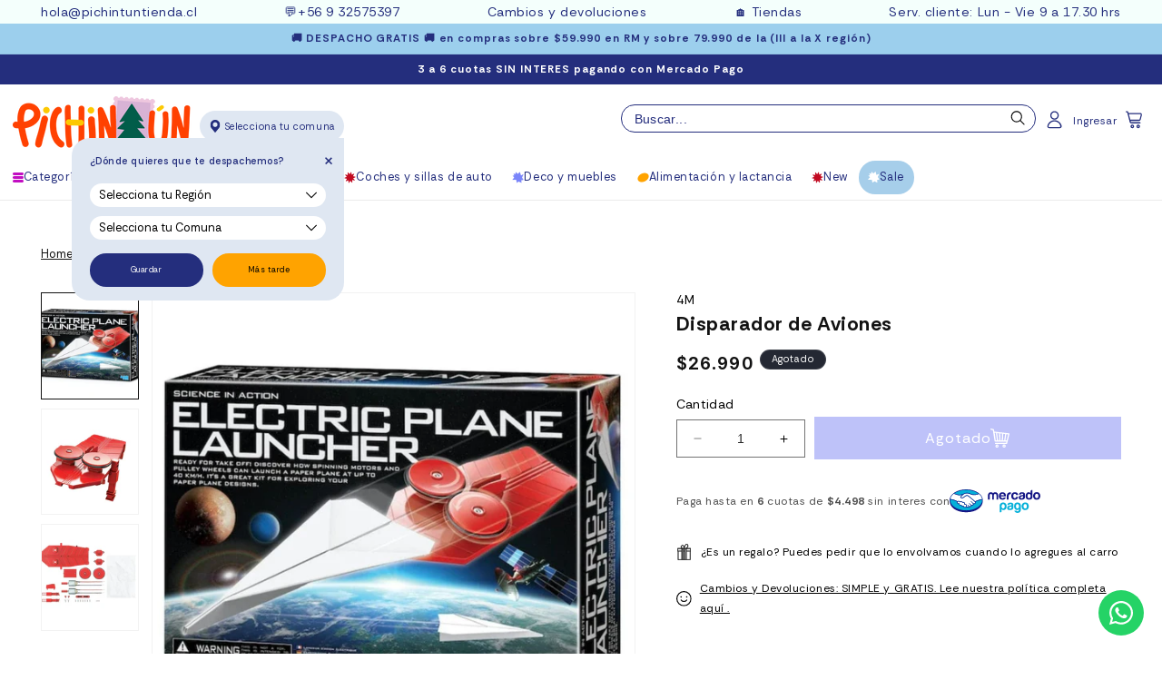

--- FILE ---
content_type: text/css
request_url: https://www.pichintun.com/cdn/shop/t/43/assets/lab51-cart-extras.css?v=172562464517311957231739976873
body_size: 1405
content:
@media screen and (min-width: 750px){#MainContent[data-template=cart]{position:relative;max-width:var(--page-width);margin:0 auto;padding:0 5rem}body cart-items form.cart{display:grid;grid-template-columns:1fr 1fr 284px;grid-template-rows:1fr 360px;gap:40px 60px;grid-template-areas:"items items pre-check" "regalos regalos ."}.cart__items{grid-area:items}.extras2{grid-area:pre-check}.extras1{grid-area:regalos}.cart__footer-wrapper{position:static}#main-cart-footer{position:absolute;width:284px;right:11rem;padding:0;transition:all .2s cubic-bezier(.33,1,.68,1);-webkit-transition:all .2s cubic-bezier(.33,1,.68,1);-moz-transition:all .2s cubic-bezier(.33,1,.68,1);-ms-transition:all .2s cubic-bezier(.33,1,.68,1)}}@media screen and (max-width: 769px){#MainContent{position:relative;width:100%;max-width:var(--page-width);margin:0 auto;padding:0}}.cart-item cart-remove-button{margin:0;padding:0;font-size:1rem;text-decoration:none}.cart-item cart-remove-button a.link{font-size:1.2rem;text-decoration:none;display:inline-flex;align-items:center;gap:5px}.cart-item-price .product-option{font-size:1.6rem;padding-top:1rem}.cart-item-price{white-space:nowrap}.is-empty .casi{display:none}.casi{text-align:center;margin:20px auto;background-color:#e0ded7;padding:30px}.casi p{font-family:var(--font-heading-family);font-size:15px;color:#515655;padding:0 0 20px;margin:0;letter-spacing:0}.casi p.listo{display:none}.casi p.region{font-family:var(--font-body-family);font-size:12px;padding:0;margin:0}.casi .barra{position:relative;width:90%;max-width:340px;margin:0 auto 20px}.casi .barra .linea{width:100%;height:10px;background-color:#c1bdb3;border-radius:6px;display:block}.casi .barra .linea2{background-color:#515655;width:0%;position:absolute;top:50%;transform:translateY(-50%);left:0;z-index:2;transition:all .25s ease-out;-webkit-transition:all .25s ease-out;-moz-transition:all .25s ease-out;-ms-transition:all .25s ease-out}.casi .barra .camion{width:21px;height:21px;position:absolute;top:50%;transform:translateY(-50%);left:0%;margin-left:-14px;z-index:3;transition:all .25s ease-out;-webkit-transition:all .25s ease-out;-moz-transition:all .25s ease-out;-ms-transition:all .25s ease-out}.casi .barra .camion svg{width:100%}.pre-check{background:transparent;margin:0 0 20px;padding:10px 20px;transition:all .2s cubic-bezier(.7,0,.84,0);-webkit-transition:all .2s cubic-bezier(.7,0,.84,0);-moz-transition:all .2s cubic-bezier(.7,0,.84,0);-ms-transition:all .2s cubic-bezier(.7,0,.84,0)}.pre-item{background-color:transparent;font-size:.875em;padding:10px 0;text-align:initial}.pre-item+.pre-item{padding-top:0}.pre-item h5{font-weight:500;margin:0 0 10px;padding:0;text-transform:uppercase}.factura a{color:#000}.styled-checkbox{opacity:0;position:absolute}.styled-checkbox+label{cursor:pointer;display:inline;padding:0!important;position:relative}.styled-checkbox+label:first-of-type{margin-right:15px}.styled-checkbox+label small{display:none}.styled-checkbox+label:before{content:"";display:inline-block;height:20px;margin-right:10px;position:relative;top:-1px;vertical-align:text-top;width:20px}.styled-checkbox:checked+label:after{content:"";height:2px;left:5px;position:absolute;top:8px;transform:rotate(45deg);width:2px;-webkit-transform:rotate(45deg)}.is-a-gift.big .styled-checkbox+label:before{top:1px}.is-a-gift.big .styled-checkbox:checked+label:after{top:10px}.factura .billing-menu{opacity:0;visibility:hidden;height:0;margin-top:0;transition:all .4s cubic-bezier(.7,0,.84,0);-webkit-transition:all .4s cubic-bezier(.7,0,.84,0);-moz-transition:all .4s cubic-bezier(.7,0,.84,0);-ms-transition:all .4s cubic-bezier(.7,0,.84,0)}.factura .billing-menu.show{opacity:1;visibility:visible;height:auto;margin-top:10px}.factura .billing-menu .cart-attribute__field{width:100%;zoom:.8}.factura .billing-menu .cart-attribute__field+.cart-attribute__field{margin-top:10px}.factura .billing-menu input.valido{border:1px solid #22aa73}.factura .billing-menu input.invalido{border:1px solid #e21c24}@media only screen and (min-width : 100px) and (max-width : 830px){.factura h5{margin-bottom:10px}.factura .styled-checkbox+label{margin-bottom:10px;padding-left:0!important}.factura .styled-checkbox:checked+label:before{left:0}.factura .styled-checkbox+label:before{left:0}.factura .styled-checkbox:checked+label:after{top:6px}}.comunas .alert{color:#f42121;display:none;font-size:.875em;font-weight:600;padding-bottom:10px}.comunas a{color:#000}.comunas label{display:none}.comunas .select{zoom:.8}.comunas .select .select__select{font-size:1.6rem}.comunas select.rojo{border:2px solid red}.comunas select.verde{border:2px solid #242E7D}.comunas h5{margin-bottom:0}@media only screen and (min-width : 100px) and (max-width : 830px){.comunas h5{margin-bottom:10px}}.is-a-regalos{padding:2vw 1.5vw 1.5vw;margin-bottom:40px;overflow:auto;width:100%!important;margin-left:0;display:grid;grid-template-columns:1fr;grid-gap:3vw}.is-a-regalos.cols2{grid-template-columns:1.05fr .95fr}.is-a-regalos h3{margin:0 0 15px}.is-a-gift{width:100%;border:0px solid #f2f2f2;padding:.5vw 0 1vw}.is-a-gift .is-a-regalos .styled-checkbox:checked+label:after{left:10px}.is-a-gift p{display:block;overflow:visible;padding:0;margin:0}.is-a-regalos div.mensaje{padding-top:0;padding-left:0;font-size:1em;display:none}.is-a-regalos div.mensaje.show{display:block}.is-a-regalos div.mensaje .field{margin:0 0 15px;zoom:.8}.is-a-regalos div.mensaje textarea{height:120px}.is-a-regalos div.mensaje small{font-size:1.2rem;font-style:italic;letter-spacing:0}@media only screen and (max-width: 830px){.is-a-regalos{grid-template-columns:1fr;width:100%!important;padding:20px}}.cart-message{padding:10px 20px;font-size:1.4rem}.terminos{padding:20px 20px 00px;margin-top:0!important;margin:0 0 20px}.terminos-wrap p{font-size:1.2rem;margin:0;padding:0 10px 10px}.cart__items tbody tr[data-id=pack]{border-bottom:0;position:relative}.cart__items tbody tr[data-id=pack] cart-remove-button{display:none}.cart__items tbody tr[data-id=pack] td.cart-item__quantity button,.cart__items tbody tr[data-id=pack] .product-option.price,.cart__items tbody tr[data-id=pack] .cart-item-price .product-option{display:none}.cart__items tbody tr[data-id=pack].primero{position:relative}.cart__items tbody tr[data-id=pack].primero:after{content:"";display:block;width:100%;height:1px;background-color:rgba(var(--color-foreground),.08);position:absolute;top:2rem;left:0}.cart__items tbody tr[data-id=pack]:nth-child(1).primero:after{display:none}.cart__items tbody tr[data-id=pack].ultimo{position:relative}.cart__items tbody tr[data-id=pack].ultimo:after{content:"";display:block;width:100%;height:1px;background-color:rgba(var(--color-foreground),.08);position:absolute;bottom:calc(-2rem - 1px);left:0}.cart__items tbody tr[data-id=pack] td.quitar{text-align:center;cursor:pointer;padding:0;position:absolute;top:5rem;left:-3.2rem}.cart__items tbody tr[data-id=pack] td.quitar span{display:block;background-color:rgb(var(--color-button));color:#fff;width:20px;height:20px;border-radius:50%;line-height:1em;position:relative;transition:all .25s ease-out;-webkit-transition:all .25s ease-out;-moz-transition:all .25s ease-out;-ms-transition:all .25s ease-out}.cart__items tbody tr[data-id=pack] td.quitar span:after{content:"";display:block;position:absolute;top:50%;left:calc(100% + 10px);transform:translateY(-50%);width:auto;min-width:100px;font-size:.875em;text-align:left}.cart__items tbody tr[data-id=pack] td.quitar span:hover{opacity:.5}.cart__items tbody tr[data-id=pack] td.quitar span i{font-style:normal;font-size:1.125em;position:absolute;top:50%;left:50%;transform:translate(-28%,-60%) rotate(45deg)}.cart__items tbody tr[data-id=pack] .cart-item__totals{display:none}.cart__items tbody tr[data-id=pack].primero .cart-item__totals{display:block}.cart__items tbody tr[data-id=pack]:not(.primero) .cart-item__price-wrapper{display:none}.cart__items tbody tr[data-id=pack] .cart-item__price-wrapper.precio-pack{display:block}.cart__items .hide-qt .quantity__button{display:none}.cart__items .hide-qt cart-remove-button{display:none}@media screen and (max-width: 750px){.cart__items tbody tr[data-id=pack].primero{position:relative;padding-top:5rem}.cart__items tbody tr[data-id=pack] td.quitar{padding:0!important;left:-2rem}.cart__items tbody tr[data-id=pack].primero td{padding-top:1rem}.cart-item cart-remove-button{margin-top:0}.cart-item cart-remove-button .button{min-height:4.73rem}}.cart-drawer .cart-items tbody tr[data-id=pack]{border-bottom:0;position:relative}.cart-drawer .cart-items tbody tr[data-id=pack] cart-remove-button{display:none}.cart-drawer .cart-items tbody tr[data-id=pack] td.cart-item__quantity button,.cart-drawer .cart-items tbody tr[data-id=pack] .product-option.price,.cart-drawer .cart-items tbody tr[data-id=pack] .cart-item-price .product-option{display:none}.cart-drawer .cart-items tbody tr[data-id=pack].primero{position:relative;margin-top:.5rem;padding-top:.5rem}.cart-drawer .cart-items tbody tr[data-id=pack].primero:after{content:"";display:block;width:100%;height:1px;background-color:rgba(var(--color-foreground),.08);position:absolute;top:.5rem;left:0}.cart-drawer .cart-items tbody tr[data-id=pack]:nth-child(1).primero:after{display:none}.cart-drawer .cart-items tbody tr[data-id=pack].ultimo{position:relative;margin-bottom:.5rem;padding-bottom:.5rem}.cart-drawer .cart-items tbody tr[data-id=pack].ultimo:after{content:"";display:block;width:100%;height:1px;background-color:rgba(var(--color-foreground),.08);position:absolute;bottom:calc(-1rem - 1px);left:0}.cart-drawer .cart-items tbody tr[data-id=pack] td.quitar{display:block;text-align:center;cursor:pointer;padding:0;position:absolute;top:calc(2rem + 5px);left:10px}.cart-drawer .cart-items tbody tr[data-id=pack] td.quitar span{display:block;background-color:rgb(var(--color-button));color:#fff;width:20px;height:20px;border-radius:50%;line-height:1em;position:relative;transition:all .25s ease-out;-webkit-transition:all .25s ease-out;-moz-transition:all .25s ease-out;-ms-transition:all .25s ease-out}.cart-drawer .cart-items tbody tr[data-id=pack] td.quitar span:after{content:"";display:block;position:absolute;top:50%;left:calc(100% + 10px);transform:translateY(-50%);width:auto;min-width:100px;font-size:.875em;text-align:left}.cart-drawer .cart-items tbody tr[data-id=pack] td.quitar span:hover{opacity:.5}.cart-drawer .cart-items tbody tr[data-id=pack] td.quitar span i{font-style:normal;font-size:1.125em;position:absolute;top:50%;left:50%;transform:translate(-30%,-55%) rotate(45deg)}.cart-drawer .cart-items tbody tr[data-id=pack] .cart-item__totals{display:none}.cart-drawer .cart-items tbody tr[data-id=pack].primero .cart-item__totals{display:block}.cart-drawer .cart-items tbody tr[data-id=pack]:not(.primero) .cart-item__price-wrapper{display:none}.cart-drawer .cart-items tbody tr[data-id=pack] .cart-item__price-wrapper.precio-pack{display:block}.cart-drawer .cart-items .hide-qt .quantity__button{display:none}.cart-drawer .cart-items .hide-qt cart-remove-button{display:none}@media screen and (max-width: 750px){.cart-drawer .cart-items tbody tr[data-id=pack].primero{position:relative;padding-top:5rem}.cart-drawer .cart-items tbody tr[data-id=pack] td.quitar{padding:0!important}.cart-drawer .cart-items tbody tr[data-id=pack].primero td{padding-top:1rem}}
/*# sourceMappingURL=/cdn/shop/t/43/assets/lab51-cart-extras.css.map?v=172562464517311957231739976873 */


--- FILE ---
content_type: text/css
request_url: https://www.pichintun.com/cdn/shop/t/43/assets/menu51.css?v=85665452199121101001750089773
body_size: 54
content:
.submenu51{padding:15px 0 8px;display:block;opacity:0;visibility:hidden;position:fixed;top:0;z-index:100;left:2%;right:2%;width:100%;max-width:1250px;margin:0 auto}.submenu51 .subcol-empty{display:block}.submenu51:before{content:"";display:block;width:100%;height:15px;position:absolute;top:-15px;left:0;background-color:transparent;z-index:101}.submenu51.show{opacity:1;visibility:visible}.submenu51 .grid51{display:grid;grid-gap:5px;opacity:0;transform:translateY(10%)}.submenu51.show .grid51{opacity:1;transform:none}.submenu51 img{display:block;width:100%;max-width:none;height:auto;margin:0}.submenu51 h3{font-weight:700;margin-top:0;margin-bottom:6px}.submenu51 .header__menu-item{font-size:1.4rem;padding:0}@media screen and (max-width: 749px){.menu-drawer__navigation ul li.submenu51-child{position:relative}.menu-drawer__navigation ul li.submenu51-child .menu-drawer__menu-item,.menu-drawer__navigation ul li a{font-weight:100}.menu-drawer__navigation ul li.submenu51-child .arrow{display:block;width:30px;height:30px;position:absolute;top:50%;right:3rem;transform:translateY(-50%);cursor:pointer;color:#242e7d}.menu-drawer__navigation ul li.submenu51-child .arrow svg{position:absolute;top:50%;left:50%;transform:translate(-50%,-50%);color:#242e7d}.submenu51{visibility:hidden;z-index:4;left:0;width:100%;padding:0;background-color:rgb(var(--color-background));overflow-x:hidden;filter:drop-shadow(var(--drawer-shadow-horizontal-offset) var(--drawer-shadow-vertical-offset) var(--drawer-shadow-blur-radius) rgba(var(--color-shadow),var(--drawer-shadow-opacity)));transform:translate(-100%);height:calc(100vh - 100%);height:calc(var(--viewport-height, 100vh) - (var(--header-bottom-position, 100%)));opacity:0;margin-top:-1px;transition:all .3s cubic-bezier(.395,0,.135,1)}.submenu51.show{transform:translate(0);visibility:visible;opacity:1;overflow-y:hidden;padding:60px 0 0}.submenu51:before{display:none}.submenu51 .subcol-empty{display:none}.submenu51 .title-mobile{position:absolute;top:0;left:0;padding:20px 2.5rem;width:100%;font-size:20px;font-weight:100;color:#242e7d}.submenu51 .title-mobile .back{position:absolute;right:1.5rem;top:50%;transform:translateY(-50%) rotate(180deg);width:30px;height:30px}.submenu51 .title-mobile .back svg{position:absolute;top:50%;right:0;transform:translateY(-50%)}.submenu51 .title-mobile h4.h2{font-weight:100;color:#242e7d;font-size:1.8rem;margin:0}.submenu51 .page-width{width:100%;height:100%;overflow:scroll;padding:0px 2.5rem 60px}.submenu51 .grid51 .page-width{width:100%;height:100%;overflow:hidden}.submenu51 .grid51{opacity:1;transform:translateY(0);overflow-x:hidden;overflow-y:scroll}.submenu51 .grid51 .subcol:last-child{margin-bottom:20px}.submenu51 .grid51 .inner{margin-bottom:40px}.submenu51 .grid51 .inner:last-child{margin-bottom:0}}
/*# sourceMappingURL=/cdn/shop/t/43/assets/menu51.css.map?v=85665452199121101001750089773 */


--- FILE ---
content_type: text/css
request_url: https://www.pichintun.com/cdn/shop/t/43/assets/component-semaforo.css?v=107740756700408958161739976873
body_size: -125
content:
.product_semaforo{font-size:1.1rem;padding:5px 0;position:relative;display:none}.product_semaforo .texto{position:relative;display:flex;align-items:center;flex-wrap:wrap;gap:10px;cursor:pointer}.product_semaforo .texto .color{display:inline-block;width:1em;height:1em;border-radius:100%;background-color:#b9b9b9}.product_semaforo .texto .question{display:inline-flex;align-items:center;justify-content:center;font-style:normal;font-weight:700;width:1em;height:1em;border-radius:100%;border:1.5px solid;padding:6px 5.5px 6px 6px;text-align:center;font-size:.9rem;margin-left:-2px}.product_semaforo .pop-sem{display:block;position:absolute;top:calc(100% + -0px);left:0;z-index:2;background:rgb(var(--color-background));border:1px solid #ddd;padding:7px 14px 10px;opacity:0;visibility:hidden}.product_semaforo:hover .pop-sem{opacity:1;visibility:visible}.product_semaforo .pop-sem:after{content:"";display:block;position:absolute;top:-5px;left:34px;width:10px;height:10px;background:rgb(var(--color-background));border-right:1px solid #ddd;border-bottom:1px solid #ddd;transform:rotate(-135deg)}.product_semaforo .pop-sem p{display:block;padding:0;margin:0}.product-popup-modal.product-popup-modal-semaforo[open]{z-index:2000}.product-popup-modal-semaforo .product-popup-modal__content{padding:0 3rem 3rem;height:auto;top:50%;transform:translate(-50%,-50%);margin-top:0}.product-popup-modal-semaforo .product-popup-modal__content h1{margin-bottom:20px}.product-popup-modal-semaforo .product-popup-modal__content .button{width:auto;margin-top:10px}.pre-check .tiempos-finales{position:relative;font-size:1rem}.pre-check .tiempos-finales>p{display:flex;align-items:center;justify-content:center;flex-wrap:wrap;gap:3px;background-color:var(--button_back_color);color:var(--button_text_color);padding:8px 14px;border-radius:var(--buttons-radius-outset);cursor:pointer}.pre-check .tiempos-finales>p .question{display:inline-flex;align-items:center;justify-content:center;font-style:normal;font-weight:700;width:1em;height:1em;border-radius:100%;border:1.5px solid;padding:6px 5.5px 6px 6px;text-align:center;font-size:.9rem;margin-left:1px}.pre-check .tiempos-finales .pop-tiempos{display:block;position:absolute;bottom:calc(100% + 5px);left:0;z-index:2;background:rgb(var(--color-background));border:1px solid #ddd;padding:7px 14px 10px;opacity:0;visibility:hidden}.pre-check .tiempos-finales:hover .pop-tiempos{opacity:1;visibility:visible}.pre-check .tiempos-finales .pop-tiempos:after{content:"";display:block;position:absolute;bottom:-5px;left:34px;width:10px;height:10px;background:rgb(var(--color-background));border-right:1px solid #ddd;border-bottom:1px solid #ddd;transform:rotate(45deg)}.pre-check .tiempos-finales .pop-tiempos p{display:block;padding:0;margin:0}
/*# sourceMappingURL=/cdn/shop/t/43/assets/component-semaforo.css.map?v=107740756700408958161739976873 */


--- FILE ---
content_type: text/css
request_url: https://www.pichintun.com/cdn/shop/t/43/assets/component-fams.css?v=170684033213619734921746543223
body_size: 453
content:
.product-card-wrapper .fam__all{margin:0;width:100%;background:#fff;padding:0}.product-card-wrapper .fam__all .slick-track{min-width:100%}.product-card-wrapper .fam__all .fam__wrapper{margin-bottom:0;padding-bottom:1.7rem;display:flex;justify-content:center;flex-wrap:wrap;gap:6px;display:none}.product-card-wrapper .fam__all .fam__subitem{display:inline-block;width:20px;height:20px;border:1px solid var(--fam_border_color);overflow:hidden;cursor:pointer;position:relative;margin:0;border-radius:100%}.product-card-wrapper .fam__all.fam__square .fam__subitem{border-radius:0}.product-card-wrapper .fam__all .fam__subitem.select{border:1px solid var(--fam_border_color_select)}.product-card-wrapper .fam__all .fam__subitem.select:after{display:none}.product-card-wrapper .fam__all .fam__subitem img{display:block;width:var(--fam_collection_image_size);max-width:none;height:auto;position:absolute;top:50%;left:50%;transform:translate(-50%,-50%);border-radius:100%}.product-card-wrapper .fam__all .fam__subitem .inner-hide{display:none}.product-card-wrapper .tallas-add{display:block;width:100%;overflow:auto;display:flex;gap:8px;margin-bottom:10px}.product-card-wrapper .tallas-add ul{width:100%;overflow:auto;display:flex;gap:8px;margin:0;padding:0}.product-card-wrapper .tallas-add li{width:30px;height:auto;display:flex;align-items:center;justify-content:center;margin:0;color:var(----colorTextBody);padding:4px 10px;border:solid 1px var(--colorBorder);min-width:25px;cursor:pointer;position:relative;overflow:hidden}.product-card-wrapper .tallas-add li span{font-size:10px;text-transform:uppercase;font-family:var(--nova)}.product-card-wrapper .tallas-add li.active{background:var(--colorTextBody);color:var(--blanco)}.product-card-wrapper .tallas-add li[data-stock="0"]{cursor:no-drop}.product-card-wrapper .tallas-add li[data-stock="0"]:before{content:"";width:148%;height:1px;background:var(--colorTextBody);display:block;position:absolute;transform:rotate(45deg)}.product-card-wrapper .tallas-add li[data-stock="0"]:after{content:"";width:148%;height:1px;background:var(--colorTextBody);display:block;position:absolute;transform:rotate(-45deg)}.product__fam{position:relative;overflow:hidden;padding:0}.fam__inner{width:100%;overflow-x:scroll;overflow-y:hidden;position:relative}.product__fam-scrollbar .fam__inner::-webkit-scrollbar{width:0;height:3px}.product__fam-scrollbar .fam__inner::-webkit-scrollbar-track{background:#0000001a}.product__fam-scrollbar .fam__inner::-webkit-scrollbar-thumb{background:#00000080}.product__fam-scrollbar .fam__inner::-webkit-scrollbar-thumb:hover{background:#000000b3}.product__fam .btn{border:0;outline:none;appearance:none;-moz-appearance:none;-webkit-appearance:none;position:absolute;top:50%;left:0;transform:translateY(-50%) rotate(180deg);width:24px;height:24px;border-radius:50%;text-indent:-99999em;background-color:var(--secondary_button_back_color);display:flex;align-items:center;justify-content:center;cursor:pointer}.product__fam .btn:hover{opacity:.7}.product__fam .btn:after{content:"";display:block;width:6px;height:6px;background-color:transparent;border-top:2px solid var(--secondary_button_text_color);border-left:2px solid var(--secondary_button_text_color);transform:rotate(135deg);margin:0 2px 0 0}.product__fam .btnRight{left:auto;right:0;transform:translateY(-50%) rotate(0)}.product__fam .btnLeft{left:0%}.product__fam .fam__items{display:flex;flex-wrap:nowrap;align-items:flex-start;justify-content:flex-start;position:relative}.product__fam .fam__items .fam__item{border:solid 1px #E3E3E3;position:relative;transition:.3s;-o-transition:.3s;-moz-transition:.3s;-webkit-transition:.3s}.product__fam .fam__items .fam__item.active,.product__fam .fam__items .fam__item:hover{border-color:#000}.product__fam .fam__items .fam__item img{display:block;width:100%;height:100%;margin:0}.product__fam .fam__items .fam__item span{position:absolute;left:0;bottom:0;transform:none;background:#040405a8;font-size:12px;font-weight:600;line-height:14px;padding:5px 10px 12px;transition:.3s;opacity:0;visibility:hidden;color:#fff;z-index:2;text-align:center;width:100%;height:100%;display:flex;justify-content:center;align-items:center}.product__fam .fam__items .fam__item:hover span{opacity:1;visibility:visible;bottom:0}.product__fam .fam__items .fam__item.toggle{position:relative;overflow:hidden}.product__fam .fam__items .fam__item.toggle a.h5{font-size:calc(var(--font-heading-scale) * 1rem);position:absolute;bottom:-100%;left:0%;width:calc(100% - 10px);background-color:var(--fam_product_toggle_background);color:var(--fam_product_toggle_color);padding:5px 8px;transition:all .125s ease-out;-webkit-transition:all .125s ease-out;-moz-transition:all .125s ease-out;-ms-transition:all .125s ease-out}.product__fam .fam__items .fam__item.toggle:hover a.h5{bottom:10px}.product__fam .fam__items .fam__item.hide a.h5{display:none}.product__fam.product__fam-grid .fam__items{display:grid;grid-template-columns:repeat(5,1fr);grid-gap:10px}.product__fam.product__fam-grid-3 .fam__items{grid-template-columns:repeat(3,1fr)}.product__fam.product__fam-grid-4 .fam__items{grid-template-columns:repeat(4,1fr)}.product__fam.product__fam-grid-5 .fam__items{grid-template-columns:repeat(5,1fr)}.product__fam.product__fam-grid-6 .fam__items{grid-template-columns:repeat(6,1fr)}.product__fam.product__fam-grid.product__fam-scrollbar .fam__inner::-webkit-scrollbar{width:0;height:0px}@media only screen and (max-width: 750px){.product__fam.product__fam-grid .fam__items{display:grid;grid-template-columns:repeat(4,1fr);grid-gap:10px}}
/*# sourceMappingURL=/cdn/shop/t/43/assets/component-fams.css.map?v=170684033213619734921746543223 */


--- FILE ---
content_type: text/css
request_url: https://www.pichintun.com/cdn/shop/t/43/assets/component-vendors.css?v=61171386316652734271745418679
body_size: -550
content:
pro-vendor .col01 img{display:block;width:100%;max-width:none;height:auto}pro-vendor ul,pro-vendor ul li{list-style:none;width:100%;height:100%}pro-vendor ul{padding:0;margin:0}.vendors{margin:70px 0 0;width:100%;display:block}.vendors .container-grid{width:100%;display:grid;grid-template-columns:.5fr 1fr}.vendors .container-grid .col.col01{padding:30px 60px 30px 30px}.vendors .container-grid .col.col01 h3{display:flex;flex-direction:column;-ms-flex-direction:column;font-size:18px;color:#242e7d;font-weight:400}.vendors .container-grid .col.col01 h3 span{font-size:40px;font-weight:900}.vendors .container-grid .col.col01 .bajada{font-size:14px}.vendors .container-grid .col.col01 .btn-view{padding:12px 40px;background-color:#242e7d;color:#fff!important;display:inline-block;margin:40px 0 0;text-decoration:none}.vendors .container-grid .col.col02 .product-card-wrapper .fam__all{display:none}@media screen and (max-width: 750px){.vendors .container-grid{grid-template-columns:1fr}}@media only screen and (min-width: 100px) and (max-width: 830px){.vendors .container-grid{text-align:center}.vendors .container-grid .col.col01{padding:30px}}
/*# sourceMappingURL=/cdn/shop/t/43/assets/component-vendors.css.map?v=61171386316652734271745418679 */


--- FILE ---
content_type: text/css
request_url: https://www.pichintun.com/cdn/shop/t/43/assets/component-menu-drawer.css?v=44942636452956732051749768948
body_size: 1033
content:
.header__icon--menu{position:initial}.js menu-drawer>details>summary:before,.js menu-drawer>details[open]:not(.menu-opening)>summary:before{content:"";position:absolute;cursor:default;width:100%;height:calc(100vh - 100%);height:calc(var(--viewport-height, 100vh) - (var(--header-bottom-position, 100%)));top:100%;left:0;background:rgba(var(--color-foreground),.5);opacity:0;visibility:hidden;z-index:2;transition:opacity 0s,visibility 0s}menu-drawer>details[open]>summary:before{visibility:visible;opacity:1;transition:opacity var(--duration-default) ease,visibility var(--duration-default) ease}.menu-drawer{position:absolute;transform:translate(-100%);visibility:hidden;z-index:3;left:0;top:100%;width:100%;padding:0;background-color:rgb(var(--color-background));overflow-x:hidden;filter:drop-shadow(var(--drawer-shadow-horizontal-offset) var(--drawer-shadow-vertical-offset) var(--drawer-shadow-blur-radius) rgba(var(--color-shadow),var(--drawer-shadow-opacity)))}.js .menu-drawer{height:calc(100vh - 100%);height:calc(var(--viewport-height, 100vh) - (var(--header-bottom-position, 100%)))}.js details[open]>.menu-drawer,.js details[open]>.menu-drawer__submenu{transition:transform var(--duration-default) ease,visibility var(--duration-default) ease}.no-js details[open]>.menu-drawer,.js details[open].menu-opening>.menu-drawer,details[open].menu-opening>.menu-drawer__submenu{transform:translate(0);visibility:visible}.js .menu-drawer__navigation .submenu-open{visibility:hidden}@media screen and (min-width: 750px){.menu-drawer{width:40rem;border-width:0 var(--drawer-border-width) 0 0;border-style:solid;border-color:rgba(var(--color-foreground),var(--drawer-border-opacity))}.no-js .menu-drawer{height:auto}}.menu-drawer__inner-container{position:relative;height:100%}.menu-drawer__navigation-container{display:grid;grid-template-rows:1fr auto;align-content:space-between;overflow-y:auto;height:100%}.menu-drawer__navigation{padding:3rem 0}.menu-drawer__inner-submenu{height:100%;overflow-x:hidden;overflow-y:auto}.no-js .menu-drawer__navigation{padding:0}.no-js .menu-drawer__navigation>ul>li{border-bottom:.1rem solid rgba(var(--color-foreground),.04)}.no-js .menu-drawer__submenu ul>li{border-top:.1rem solid rgba(var(--color-foreground),.04)}.js .menu-drawer__menu li{margin-bottom:.2rem}.js .menu-drawer__menu li .arrow{display:none}.menu-drawer__menu-item{padding:1.1rem 3rem;text-decoration:none;font-size:1.8rem}.no-js .menu-drawer__menu-item{font-size:1.6rem}.no-js .menu-drawer__submenu .menu-drawer__menu-item{padding:1.2rem 5.2rem 1.2rem 6rem}.no-js .menu-drawer__submenu .menu-drawer__submenu .menu-drawer__menu-item{padding-left:9rem}.menu-drawer summary.menu-drawer__menu-item{padding-right:5.2rem}.no-js .menu-drawer__menu-item .icon-caret{right:3rem}.menu-drawer__menu-item--active,.menu-drawer__menu-item:focus,.menu-drawer__close-button:focus,.menu-drawer__menu-item:hover,.menu-drawer__close-button:hover{color:rgb(var(--color-foreground));background-color:rgba(var(--color-foreground),.04)}.menu-drawer__menu-item--active:hover{background-color:rgba(var(--color-foreground),.08)}.js .menu-drawer__menu-item .icon-caret,.no-js .menu-drawer .icon-arrow{display:none}.menu-drawer__menu-item>.icon-arrow{position:absolute;right:3rem;top:50%;transform:translateY(-50%)}.js .menu-drawer__submenu{position:absolute;top:0;width:100%;bottom:0;left:0;background-color:rgb(var(--color-background));z-index:1;transform:translate(100%);visibility:hidden}.js .menu-drawer__submenu .menu-drawer__submenu{overflow-y:auto}.menu-drawer__close-button{margin-top:1.5rem;padding:1.2rem 2.6rem 1.2rem 3rem;text-decoration:none;display:flex;align-items:center;font-size:1.4rem;width:100%;background-color:transparent;font-family:var(--font-body-family);font-style:var(--font-body-style);text-align:left}.no-js .menu-drawer__close-button{display:none}.menu-drawer__close-button .icon-arrow{transform:rotate(180deg);margin-right:1rem}.menu-drawer__utility-links{padding:0;background-color:rgba(var(--color-foreground),.03);position:relative}.header--has-social .menu-drawer__utility-links{padding:2rem 3rem}@media screen and (max-width: 749px){.header--has-account:where(:not(.header--has-social):not(.header--has-localizations)) .menu-drawer__utility-links{padding:2rem 3rem}}@media screen and (max-width: 989px){.header--has-localizations:where(:not(.header--has-social)) .menu-drawer__utility-links{padding:2rem 3rem}}.menu-drawer__account{display:inline-flex;align-items:center;text-decoration:none;padding:1rem 0;font-size:1.4rem;color:rgb(var(--color-foreground));margin-bottom:0;width:100%}.menu-drawer__utility-links:has(.menu-drawer__localization) .menu-drawer__account{margin:0}.menu-drawer__account .icon-account{height:2rem;width:2rem;margin-right:1rem}.menu-drawer__account.icon-option svg{height:4rem;width:4rem;margin-right:0rem;position:relative;top:6px;left:-5px}.menu-drawer__account.icon-option1 svg{height:3rem;width:3rem;top:3px}.menu-drawer__account:hover .icon-account{transform:scale(1.07)}.menu-drawer .list-social{justify-content:flex-start;margin-left:-1.25rem}.menu-drawer .list-social:empty{display:none}.menu-drawer .list-social__link{padding:1.1rem}@media only screen and (min-width: 100px) and (max-width: 830px){.menu-drawer__menu-item--active{background-color:transparent}}.mob-menu-overlay{display:none}.header__icon--open-menu{display:none!important}@media only screen and (min-width: 100px) and (max-width: 830px){#marquee-lab51.hide{opacity:0}.header__icon--open-menu{display:block!important}.header__icon--open-menu span{top:5px!important}.mob-menu-overlay{position:fixed;top:0;left:0;width:100vw;height:100vh;z-index:999;background:#ffffffbf;display:block;text-indent:-999999em;opacity:0;visibility:hidden;transition:all .4s ease-out;-webkit-transition:all .4s ease-out;-moz-transition:all .4s ease-out;-ms-transition:all .4s ease-out;display:block!important}.mob-menu-overlay.active{opacity:1;visibility:visible}.mob-menu{position:fixed;top:0;left:-80vw;width:80vw;height:100vh;z-index:1000;background:#fff;opacity:0;visibility:hidden;display:block!important;transition:all .2s ease-out;-webkit-transition:all .2s ease-out;-moz-transition:all .2s ease-out;-ms-transition:all .2s ease-out}.mob-menu.active{left:0vw;opacity:1;visibility:visible}.mob-menu .mob-menu-top{display:flex;justify-content:space-between;align-items:center;padding:1rem 1.5rem;border-bottom:1px solid #e5e5e5}.mob-menu .mob-menu-top .close-menu{text-indent:-999999em;background:url(ico-close.svg) no-repeat center center;width:16px;height:16px}.mob-menu .menu{list-style:none;margin:0;padding:0;width:100%;height:calc(100vh - 77px);overflow:scroll;overscroll-behavior:none;-webkit-overflow-scrolling:auto;touch-action:pan-y}.mob-menu .menu li{list-style:none;padding:6px 10px;position:relative}.mob-menu .menu li>span.site-nav--has-dropdown-icon{display:block;position:absolute;top:-3px;right:10px;font-size:2.5rem;cursor:pointer;transition:all .4s ease-out;-webkit-transition:all .4s ease-out;-moz-transition:all .4s ease-out;-ms-transition:all .4s ease-out}.mob-menu .menu li.site-nav--has-dropdown.active>span.site-nav--has-dropdown-icon{transform:rotate(45deg)}.mob-menu .menu li li{padding:6px 10px}.mob-menu .menu li a{text-decoration:none}.mob-menu .menu .sub-menu{visibility:hidden;opacity:0;padding:0;margin:0;height:0;transform:translate(0);background-color:#fff;transition:unset;-webkit-transition:unset;-moz-transition:unset;-ms-transition:unset}.mob-menu .menu .sub-menu:not(.show)>*{height:0;padding:0}.mob-menu .menu .sub-menu.show{opacity:1;visibility:visible;height:auto;padding:5px 0}.mob-menu .menu .sub-menu.show>*{height:auto}}
/*# sourceMappingURL=/cdn/shop/t/43/assets/component-menu-drawer.css.map?v=44942636452956732051749768948 */


--- FILE ---
content_type: text/javascript; charset=utf-8
request_url: https://www.pichintun.com/products/disparador-de-aviones-1.js
body_size: 677
content:
{"id":7387927937199,"title":"Disparador de Aviones","handle":"disparador-de-aviones-1","description":"\u003cp\u003e\u003cspan\u003e¡Listo para despegar! Descubre cómo los motores giratorios y las poleas pueden lanzar un avión de papel a una velocidad de hasta 40 km\/h con este increíble Disparador de Aviones de 4M. Es un gran kit para explorar tus diseños de aviones de papel.\u003c\/span\u003e\u003c\/p\u003e\n\u003ch3\u003eInformación Técnica\u003c\/h3\u003e\n\u003cp\u003eMaterial: Plástico\u003cbr\u003e\u003cbr\u003eMedidas:\u003cspan\u003e 8 x 24 x 22 cm.\u003c\/span\u003e\u003cbr\u003e\u003cbr\u003ePaís Marca: China\u003cbr\u003e\u003cbr\u003eEdad: 8 años y más\u003cbr\u003e\u003cbr\u003eAdvertencia: Producto no apto para niños menores de 3 años. Puede contener partes pequeñas que al ser ingeridas y\/o inhaladas por menores de 3 años puede producir asfixia.\u003c\/p\u003e","published_at":"2022-10-21T16:00:11-03:00","created_at":"2022-10-21T16:00:10-03:00","vendor":"4M","type":"Juegos de Ciencia","tags":["7-o-anos","ciencia-y-experimentos","cientifico-a","constructor-a","juegos-de-ciencia","kids","niños"],"price":2699000,"price_min":2699000,"price_max":2699000,"available":false,"price_varies":false,"compare_at_price":null,"compare_at_price_min":0,"compare_at_price_max":0,"compare_at_price_varies":false,"variants":[{"id":42081270825135,"title":"Default Title","option1":"Default Title","option2":null,"option3":null,"sku":"00-03453","requires_shipping":true,"taxable":true,"featured_image":null,"available":false,"name":"Disparador de Aviones","public_title":null,"options":["Default Title"],"price":2699000,"weight":500,"compare_at_price":null,"inventory_management":"shopify","barcode":"4893156034533","requires_selling_plan":false,"selling_plan_allocations":[]}],"images":["\/\/cdn.shopify.com\/s\/files\/1\/0081\/0149\/4842\/products\/4m-juegos-de-ciencia-disparador-de-aviones-00-03453-35291862139055.jpg?v=1666379792","\/\/cdn.shopify.com\/s\/files\/1\/0081\/0149\/4842\/products\/4m-juegos-de-ciencia-disparador-de-aviones-00-03453-35291875246255.jpg?v=1666379973","\/\/cdn.shopify.com\/s\/files\/1\/0081\/0149\/4842\/products\/4m-juegos-de-ciencia-disparador-de-aviones-00-03453-35291875508399.jpg?v=1666379976"],"featured_image":"\/\/cdn.shopify.com\/s\/files\/1\/0081\/0149\/4842\/products\/4m-juegos-de-ciencia-disparador-de-aviones-00-03453-35291862139055.jpg?v=1666379792","options":[{"name":"Title","position":1,"values":["Default Title"]}],"url":"\/products\/disparador-de-aviones-1","media":[{"alt":"4M Juegos de Ciencia Disparador de Aviones 00-03453","id":27682850832559,"position":1,"preview_image":{"aspect_ratio":1.0,"height":1025,"width":1025,"src":"https:\/\/cdn.shopify.com\/s\/files\/1\/0081\/0149\/4842\/products\/4m-juegos-de-ciencia-disparador-de-aviones-00-03453-35291862139055.jpg?v=1666379792"},"aspect_ratio":1.0,"height":1025,"media_type":"image","src":"https:\/\/cdn.shopify.com\/s\/files\/1\/0081\/0149\/4842\/products\/4m-juegos-de-ciencia-disparador-de-aviones-00-03453-35291862139055.jpg?v=1666379792","width":1025},{"alt":"4M Juegos de Ciencia Disparador de Aviones 00-03453","id":27682873213103,"position":2,"preview_image":{"aspect_ratio":1.0,"height":1025,"width":1025,"src":"https:\/\/cdn.shopify.com\/s\/files\/1\/0081\/0149\/4842\/products\/4m-juegos-de-ciencia-disparador-de-aviones-00-03453-35291875246255.jpg?v=1666379973"},"aspect_ratio":1.0,"height":1025,"media_type":"image","src":"https:\/\/cdn.shopify.com\/s\/files\/1\/0081\/0149\/4842\/products\/4m-juegos-de-ciencia-disparador-de-aviones-00-03453-35291875246255.jpg?v=1666379973","width":1025},{"alt":"4M Juegos de Ciencia Disparador de Aviones 00-03453","id":27682873835695,"position":3,"preview_image":{"aspect_ratio":1.0,"height":1025,"width":1025,"src":"https:\/\/cdn.shopify.com\/s\/files\/1\/0081\/0149\/4842\/products\/4m-juegos-de-ciencia-disparador-de-aviones-00-03453-35291875508399.jpg?v=1666379976"},"aspect_ratio":1.0,"height":1025,"media_type":"image","src":"https:\/\/cdn.shopify.com\/s\/files\/1\/0081\/0149\/4842\/products\/4m-juegos-de-ciencia-disparador-de-aviones-00-03453-35291875508399.jpg?v=1666379976","width":1025}],"requires_selling_plan":false,"selling_plan_groups":[]}

--- FILE ---
content_type: image/svg+xml
request_url: https://www.pichintun.com/cdn/shop/files/smile-black.svg?v=1723133406
body_size: -660
content:
<svg id="noun-happy-face-5361235" xmlns="http://www.w3.org/2000/svg" width="15.818" height="15.818" viewBox="0 0 15.818 15.818">
  <g id="Grupo_26" data-name="Grupo 26" transform="translate(0 0)">
    <path id="Trazado_19" data-name="Trazado 19" d="M9.159,1.25A7.909,7.909,0,1,1,1.25,9.159,7.913,7.913,0,0,1,9.159,1.25Zm0,1.1a6.805,6.805,0,1,0,6.805,6.805A6.809,6.809,0,0,0,9.159,2.354Z" transform="translate(-1.25 -1.25)" fill-rule="evenodd"/>
    <path id="Trazado_20" data-name="Trazado 20" d="M13.246,13.47a.552.552,0,1,1,.882.664,4.23,4.23,0,0,1-6.767,0,.552.552,0,1,1,.882-.664,3.126,3.126,0,0,0,5,0Z" transform="translate(-2.836 -4.421)" fill-rule="evenodd"/>
    <circle id="Elipse_5" data-name="Elipse 5" cx="0.736" cy="0.736" r="0.736" transform="translate(10.116 5.334)"/>
    <circle id="Elipse_6" data-name="Elipse 6" cx="0.736" cy="0.736" r="0.736" transform="translate(4.23 5.334)"/>
  </g>
</svg>


--- FILE ---
content_type: image/svg+xml
request_url: https://www.pichintun.com/cdn/shop/files/mp.svg?v=1746548157
body_size: 6745
content:
<?xml version="1.0" encoding="UTF-8" standalone="no"?>
<!-- Generator: Adobe Illustrator 16.0.3, SVG Export Plug-In . SVG Version: 6.00 Build 0)  -->

<svg
   xmlns:dc="http://purl.org/dc/elements/1.1/"
   xmlns:cc="http://creativecommons.org/ns#"
   xmlns:rdf="http://www.w3.org/1999/02/22-rdf-syntax-ns#"
   xmlns:svg="http://www.w3.org/2000/svg"
   xmlns="http://www.w3.org/2000/svg"
   xmlns:sodipodi="http://sodipodi.sourceforge.net/DTD/sodipodi-0.dtd"
   xmlns:inkscape="http://www.inkscape.org/namespaces/inkscape"
   version="1.1"
   id="Capa_1"
   x="0px"
   y="0px"
   width="800.469px"
   height="208.556px"
   viewBox="0 0 800.469 208.556"
   enable-background="new 0 0 800.469 208.556"
   xml:space="preserve"
   inkscape:version="0.48.4 r9939"
   sodipodi:docname="MercadoPago_(Horizontal).svg"><sodipodi:namedview
   pagecolor="#ffffff"
   bordercolor="#666666"
   borderopacity="1"
   objecttolerance="10"
   gridtolerance="10"
   guidetolerance="10"
   inkscape:pageopacity="0"
   inkscape:pageshadow="2"
   inkscape:window-width="1920"
   inkscape:window-height="1019"
   id="namedview63"
   showgrid="false"
   inkscape:zoom="0.54468068"
   inkscape:cx="400.2345"
   inkscape:cy="104.278"
   inkscape:window-x="-9"
   inkscape:window-y="-9"
   inkscape:window-maximized="1"
   inkscape:current-layer="Capa_1" /><metadata
   id="metadata67"><rdf:RDF><cc:Work
       rdf:about=""><dc:format>image/svg+xml</dc:format><dc:type
         rdf:resource="http://purl.org/dc/dcmitype/StillImage" /></cc:Work></rdf:RDF></metadata><defs
   id="defs65" />
<g
   id="g3">
	<g
   id="g5">
		<path
   fill="#141685"
   d="M293.134,95.862C293.134,43.051,227.517,0,146.572,0C65.632,0,0.017,43.051,0.017,95.862    c0,1.363-0.017,5.134-0.017,5.612C0,157.5,57.352,202.876,146.554,202.876c89.755,0,146.58-45.364,146.58-101.392    C293.134,99.525,293.134,98.4,293.134,95.862z"
   id="path7" />
		<path
   fill="#05b0d9"
   d="M287.521,95.814c0,49.788-63.091,90.15-140.923,90.15c-77.829,0-140.918-40.362-140.918-90.15    C5.681,46.021,68.77,5.66,146.599,5.66C224.431,5.66,287.521,46.021,287.521,95.814z"
   id="path9" />
		<g
   id="g11">
			<path
   fill="#ffffff"
   d="M99.808,67.372c-0.074,0.142-1.48,1.596-0.569,2.765c2.225,2.841,9.092,4.47,16.039,2.913     c4.136-0.93,9.437-5.146,14.573-9.22c5.564-4.423,11.086-8.85,16.637-10.611c5.876-1.87,9.641-1.068,12.129-0.315     c2.73,0.814,5.938,2.61,11.057,6.451c9.644,7.25,48.416,41.092,55.115,46.943c5.396-2.437,29.375-12.76,61.959-19.942     c-2.831-17.373-13.398-33.265-29.424-46.279c-22.336,9.381-49.634,14.276-76.326,1.239c-0.137-0.056-14.583-6.893-28.833-6.557     c-21.179,0.491-30.354,9.658-40.063,19.36L99.808,67.372z"
   id="path13" />
			<path
   fill="#ffffff"
   d="M223.214,109.979c-0.454-0.404-45.589-39.898-55.815-47.584c-5.917-4.437-9.208-5.569-12.664-6.01     c-1.8-0.233-4.284,0.101-6.022,0.577c-4.757,1.295-10.975,5.454-16.499,9.831c-5.717,4.554-11.108,8.843-16.109,9.962     c-6.391,1.433-14.195-0.258-17.756-2.666c-1.443-0.969-2.458-2.091-2.947-3.231c-1.315-3.049,1.112-5.488,1.51-5.896     l12.456-13.472c1.447-1.445,2.906-2.891,4.397-4.315c-4.019,0.524-7.734,1.55-11.351,2.557c-4.513,1.27-8.854,2.477-13.245,2.474     c-1.833,0-11.655-1.61-13.52-2.117C64.378,47.003,54.486,44,39.708,37.1C22.001,50.281,10.161,66.764,6.74,84.917     c2.544,0.673,6.643,1.893,8.365,2.274c40.071,8.909,52.552,18.088,54.815,20.003c2.452-2.728,5.985-4.454,9.934-4.454     c4.435,0.006,8.429,2.233,10.857,5.677c2.295-1.813,5.459-3.361,9.55-3.359c1.857,0,3.785,0.344,5.732,1.006     c4.522,1.551,6.854,4.561,8.064,7.285c1.518-0.685,3.381-1.19,5.577-1.184c2.157,0,4.402,0.492,6.664,1.47     c7.388,3.171,8.538,10.427,7.868,15.898c0.526-0.062,1.055-0.086,1.593-0.086c8.759,0.006,15.884,7.125,15.88,15.891     c0,2.711-0.693,5.261-1.899,7.5c2.384,1.34,8.46,4.371,13.793,3.694c4.262-0.535,5.88-1.993,6.46-2.813     c0.396-0.564,0.816-1.222,0.427-1.694l-11.307-12.56c0,0-1.862-1.761-1.248-2.439c0.64-0.697,1.788,0.303,2.602,0.984     c5.754,4.806,12.781,12.058,12.781,12.058c0.117,0.078,0.583,0.997,3.181,1.463c2.237,0.4,6.194,0.168,8.936-2.084     c0.693-0.569,1.384-1.278,1.961-2.01c-0.045,0.035-0.083,0.084-0.126,0.101c2.891-3.698-0.32-7.443-0.32-7.443l-13.2-14.823     c0,0-1.888-1.744-1.247-2.447c0.575-0.608,1.79,0.312,2.616,0.998c4.179,3.496,10.084,9.421,15.744,14.965     c1.105,0.809,6.081,3.887,12.666-0.441c3.996-2.62,4.8-5.841,4.687-8.271c-0.278-3.216-2.788-5.507-2.788-5.507l-18.032-18.128     c0,0-1.903-1.627-1.231-2.449c0.551-0.693,1.788,0.305,2.598,0.983c5.747,4.806,21.294,19.062,21.294,19.062     c0.221,0.157,5.594,3.981,12.233-0.246c2.373-1.517,3.891-3.806,4.02-6.461C226.469,112.717,223.214,109.979,223.214,109.979z"
   id="path15" />
			<path
   fill="#ffffff"
   d="M135.758,132.96c-2.796-0.033-5.854,1.627-6.253,1.386c-0.22-0.146,0.171-1.27,0.433-1.917     c0.268-0.643,3.95-11.721-5.024-15.569c-6.868-2.952-11.066,0.369-12.509,1.868c-0.379,0.392-0.548,0.361-0.592-0.14     c-0.138-1.994-1.031-7.392-6.958-9.2c-8.472-2.593-13.919,3.32-15.301,5.454c-0.619-4.829-4.701-8.577-9.701-8.582     c-5.432-0.006-9.839,4.396-9.845,9.827c-0.001,5.431,4.402,9.835,9.833,9.835c2.641,0.006,5.035-1.049,6.8-2.744     c0.056,0.052,0.079,0.144,0.049,0.332c-0.412,2.431-1.175,11.27,8.081,14.868c3.711,1.441,6.868,0.369,9.485-1.466     c0.779-0.55,0.907-0.318,0.795,0.414c-0.334,2.272,0.089,7.14,6.911,9.908c5.192,2.108,8.264-0.05,10.276-1.909     c0.876-0.801,1.115-0.671,1.161,0.564c0.248,6.577,5.711,11.799,12.346,11.806c6.837,0.007,12.377-5.521,12.38-12.354     C148.129,138.502,142.593,133.034,135.758,132.96z"
   id="path17" />
		</g>
		<path
   fill="#141685"
   d="M224.96,105.251c-13.903-12.134-46.036-40.069-54.739-46.601c-4.971-3.74-8.363-5.715-11.34-6.602    c-1.336-0.404-3.188-0.864-5.571-0.866c-2.212,0-4.59,0.4-7.072,1.189c-5.625,1.779-11.227,6.233-16.647,10.54l-0.278,0.221    c-5.05,4.012-10.266,8.165-14.214,9.047c-1.724,0.388-3.497,0.588-5.264,0.588c-4.423-0.006-8.396-1.283-9.884-3.181    c-0.246-0.313-0.089-0.823,0.486-1.555l0.077-0.097l12.23-13.182c9.58-9.579,18.628-18.625,39.457-19.103    c0.342-0.01,0.695-0.016,1.039-0.016c12.965,0.008,25.926,5.812,27.379,6.484c12.156,5.93,24.703,8.942,37.317,8.953    c13.146,0.004,26.708-3.25,40.968-9.816c-1.592-1.34-3.249-2.644-4.955-3.921c-12.527,5.431-24.463,8.175-35.979,8.171    c-11.761-0.01-23.513-2.835-34.921-8.402c-0.602-0.287-14.913-7.035-29.804-7.041c-0.39,0-0.786,0.006-1.175,0.012    c-17.495,0.411-27.35,6.622-33.977,12.066c-6.445,0.156-12.006,1.711-16.954,3.093c-4.415,1.227-8.227,2.291-11.946,2.288    c-1.532,0-4.289-0.14-4.536-0.148c-4.276-0.13-25.819-5.415-42.958-11.903c-1.75,1.239-3.433,2.518-5.072,3.82    c17.903,7.34,39.69,13.019,46.566,13.462c1.914,0.125,3.953,0.342,5.992,0.347c4.548,0,9.088-1.276,13.482-2.505    c2.594-0.729,5.458-1.521,8.47-2.099c-0.805,0.79-1.606,1.59-2.411,2.396L96.299,64.333c-0.977,0.987-3.101,3.622-1.701,6.868    c0.557,1.31,1.687,2.561,3.268,3.626c2.961,1.994,8.264,3.342,13.189,3.347c1.866,0.002,3.635-0.186,5.261-0.55    c5.208-1.169,10.672-5.522,16.462-10.124c4.612-3.665,11.165-8.317,16.181-9.685c1.402-0.381,3.124-0.618,4.507-0.618    c0.414,0.004,0.804,0.017,1.167,0.068c3.315,0.421,6.519,1.549,12.241,5.843c10.2,7.662,55.341,47.151,55.783,47.542    c0.031,0.024,2.909,2.507,2.709,6.634c-0.107,2.301-1.386,4.347-3.606,5.763c-1.926,1.223-3.916,1.845-5.926,1.845    c-3.017-0.006-5.095-1.418-5.229-1.516c-0.167-0.136-15.632-14.317-21.321-19.08c-0.907-0.751-1.788-1.427-2.678-1.427    c-0.477-0.004-0.897,0.2-1.182,0.557c-0.896,1.103,0.107,2.631,1.289,3.637l18.065,18.159c0.025,0.019,2.252,2.107,2.495,4.893    c0.143,3.01-1.297,5.528-4.289,7.488c-2.131,1.405-4.29,2.118-6.403,2.118c-2.773,0-4.722-1.265-5.152-1.563l-2.592-2.555    c-4.736-4.66-9.627-9.478-13.206-12.465c-0.872-0.726-1.806-1.396-2.693-1.396c-0.439,0-0.835,0.163-1.138,0.482    c-0.408,0.454-0.693,1.27,0.324,2.623c0.42,0.557,0.913,1.016,0.913,1.016l13.183,14.808c0.109,0.132,2.717,3.231,0.297,6.318    l-0.466,0.591c-0.394,0.436-0.821,0.836-1.225,1.182c-2.249,1.846-5.253,2.043-6.443,2.043c-0.635,0-1.249-0.055-1.782-0.152    c-1.301-0.233-2.175-0.596-2.597-1.095l-0.159-0.167c-0.722-0.744-7.367-7.528-12.866-12.117    c-0.724-0.608-1.626-1.374-2.563-1.374c-0.462,0-0.872,0.182-1.19,0.532c-1.088,1.192,0.544,2.973,1.237,3.626l11.245,12.399    c-0.012,0.11-0.154,0.365-0.426,0.758c-0.402,0.557-1.767,1.922-5.846,2.433c-0.488,0.065-0.994,0.09-1.493,0.09    c-4.206,0-8.692-2.04-11.004-3.267c1.052-2.224,1.598-4.671,1.598-7.126c0.004-9.256-7.511-16.784-16.765-16.79    c-0.198,0-0.408,0.006-0.606,0.013c0.303-4.225-0.294-12.226-8.507-15.748c-2.363-1.022-4.721-1.544-7.012-1.544    c-1.793,0-3.517,0.307-5.14,0.93c-1.701-3.307-4.526-5.715-8.212-6.971c-2.035-0.705-4.062-1.062-6.021-1.062    c-3.416,0-6.564,1.006-9.373,3.004c-2.69-3.346-6.755-5.327-11.035-5.327c-3.744,0-7.346,1.499-10.016,4.142    c-3.499-2.672-17.383-11.493-54.541-19.93c-1.8-0.406-5.93-1.592-8.459-2.332c-0.419,2.013-0.74,4.045-0.951,6.097    c0,0,6.854,1.641,8.202,1.944c37.96,8.431,50.502,17.198,52.622,18.855c-0.717,1.724-1.09,3.585-1.095,5.459    c-0.004,7.842,6.374,14.229,14.222,14.235c0.879,0,1.751-0.076,2.608-0.235c1.182,5.771,4.958,10.146,10.73,12.392    c1.687,0.647,3.394,0.981,5.068,0.981c1.084,0.002,2.173-0.135,3.239-0.406c1.064,2.707,3.464,6.082,8.825,8.26    c1.881,0.757,3.761,1.152,5.587,1.152c1.493,0,2.953-0.262,4.345-0.773c2.569,6.258,8.684,10.404,15.5,10.404    c4.518,0.006,8.855-1.836,12.019-5.091c2.709,1.506,8.424,4.229,14.199,4.237c0.749,0,1.45-0.054,2.151-0.137    c5.736-0.726,8.405-2.969,9.632-4.713c0.221-0.304,0.421-0.626,0.59-0.963c1.354,0.39,2.843,0.707,4.549,0.712    c3.133,0,6.14-1.069,9.179-3.283c2.985-2.152,5.107-5.243,5.413-7.874c0.006-0.035,0.012-0.074,0.016-0.113    c1.006,0.209,2.039,0.315,3.07,0.315c3.225,0,6.398-1.006,9.429-2.992c5.848-3.834,6.864-8.84,6.767-12.119    c1.022,0.214,2.068,0.323,3.107,0.323c3.029,0,6-0.911,8.835-2.717c3.624-2.315,5.806-5.864,6.136-9.992    c0.227-2.807-0.468-5.637-1.949-8.07c9.798-4.22,32.189-12.389,58.556-18.331c-0.159-2.045-0.454-4.064-0.818-6.074    C254.729,92.295,230.923,102.598,224.96,105.251z M135.758,156.813c-6.195-0.005-11.233-4.82-11.459-10.956    c-0.017-0.525-0.07-1.924-1.254-1.924c-0.486,0-0.909,0.293-1.395,0.732c-1.361,1.262-3.097,2.546-5.631,2.546    c-1.148,0-2.396-0.268-3.711-0.806c-6.542-2.649-6.633-7.145-6.367-8.95c0.071-0.482,0.097-0.984-0.235-1.374l-0.402-0.36h-0.408    c-0.332,0-0.675,0.136-1.139,0.461c-1.893,1.33-3.707,1.975-5.552,1.975c-1.016,0-2.058-0.204-3.101-0.606    c-8.615-3.353-7.934-11.482-7.513-13.93c0.062-0.495-0.06-0.88-0.376-1.136l-0.608-0.501l-0.569,0.544    c-1.681,1.619-3.874,2.505-6.184,2.505c-4.934-0.006-8.948-4.014-8.944-8.949c0.004-4.936,4.022-8.942,8.957-8.936    c4.457,0,8.253,3.352,8.822,7.806l0.308,2.402l1.32-2.033c0.148-0.237,3.763-5.703,10.407-5.696c1.265,0,2.57,0.204,3.883,0.61    c5.299,1.617,6.196,6.42,6.334,8.42c0.095,1.167,0.924,1.223,1.087,1.223c0.457,0,0.793-0.291,1.032-0.54    c1-1.043,3.178-2.779,6.586-2.779c1.559,0.006,3.219,0.375,4.932,1.111c8.418,3.612,4.6,14.311,4.554,14.422    c-0.723,1.773-0.752,2.557-0.072,3.008l0.332,0.159h0.246c0.379,0,0.852-0.165,1.631-0.429c1.146-0.396,2.876-0.991,4.492-0.987    h0.004c6.338,0.068,11.492,5.227,11.49,11.493C147.249,151.669,142.092,156.813,135.758,156.813z"
   id="path19" />
	</g>
	<g
   id="g21">
		<path
   fill="#141685"
   d="M792.534,34.783c-5.289-6.629-13.319-9.941-24.097-9.941c-10.765,0-18.798,3.312-24.084,9.941    c-5.295,6.625-7.942,14.455-7.942,23.49c0,9.196,2.647,17.055,7.942,23.597c5.286,6.52,13.319,9.792,24.084,9.792    c10.777,0,18.808-3.271,24.097-9.792c5.295-6.542,7.936-14.401,7.936-23.597C800.469,49.238,797.829,41.408,792.534,34.783z     M779.426,72.805c-2.568,3.408-6.239,5.111-11.041,5.111c-4.789,0-8.48-1.703-11.068-5.111c-2.589-3.404-3.877-8.251-3.877-14.532    c0-6.272,1.288-11.106,3.877-14.495c2.588-3.387,6.279-5.083,11.068-5.083c4.802,0,8.473,1.695,11.041,5.083    c2.563,3.388,3.852,8.223,3.852,14.495C783.278,64.553,781.989,69.4,779.426,72.805z"
   id="path23" />
		<path
   fill="#141685"
   d="M657.335,29.24c-5.361-2.72-11.504-4.093-18.413-4.093c-10.62,0-18.118,2.773-22.479,8.304    c-2.744,3.544-4.285,8.06-4.645,13.559h15.87c0.391-2.427,1.17-4.349,2.341-5.77c1.637-1.921,4.418-2.882,8.353-2.882    c3.516,0,6.172,0.482,7.991,1.474c1.806,0.978,2.718,2.759,2.718,5.33c0,2.12-1.178,3.67-3.547,4.676    c-1.319,0.577-3.507,1.058-6.575,1.441l-5.624,0.693c-6.391,0.804-11.241,2.156-14.525,4.043    c-6.011,3.461-9.011,9.051-9.011,16.783c0,5.955,1.858,10.565,5.6,13.814c3.722,3.25,8.467,4.612,14.188,4.878    c35.887,1.602,35.479-18.911,35.81-23.177V44.702C665.385,37.131,662.699,31.973,657.335,29.24z M649.002,65.066    c-0.109,5.499-1.688,9.287-4.712,11.363c-3.026,2.079-6.334,3.12-9.919,3.12c-2.271,0-4.193-0.631-5.776-1.878    c-1.58-1.249-2.365-3.28-2.365-6.088c0-3.15,1.289-5.474,3.876-6.977c1.54-0.88,4.052-1.639,7.561-2.241l3.748-0.695    c1.863-0.355,3.332-0.732,4.404-1.138c1.084-0.394,2.132-0.916,3.184-1.577V65.066z"
   id="path25" />
		<path
   fill="#141685"
   d="M575.51,39.212c4.104,0,7.114,1.266,9.063,3.798c1.335,1.874,2.17,3.987,2.492,6.33h17.702    c-0.973-8.93-4.098-15.165-9.372-18.697c-5.292-3.516-12.071-5.289-20.36-5.289c-9.75,0-17.407,2.995-22.937,8.972    c-5.545,5.985-8.317,14.35-8.317,25.103c0,9.521,2.506,17.282,7.522,23.263c5.017,5.978,12.843,8.971,23.477,8.971    c10.646,0,18.684-3.585,24.099-10.756c3.397-4.444,5.3-9.161,5.7-14.148h-17.641c-0.359,3.297-1.388,5.985-3.097,8.056    c-1.701,2.062-4.569,3.103-8.627,3.103c-5.714,0-9.602-2.604-11.67-7.827c-1.13-2.786-1.703-6.474-1.703-11.063    c0-4.814,0.573-8.674,1.703-11.592C565.693,41.958,569.687,39.212,575.51,39.212z"
   id="path27" />
		<path
   fill="#141685"
   d="M539.036,25.354c-36.36,0-34.209,32.194-34.209,32.194V90.25h16.5V59.576    c0-5.025,0.637-8.746,1.893-11.167c2.267-4.288,6.687-6.441,13.287-6.441c0.496,0,1.15,0.027,1.956,0.064    c0.802,0.039,1.716,0.111,2.765,0.233V25.477c-0.731-0.049-1.207-0.07-1.411-0.09C539.603,25.368,539.343,25.354,539.036,25.354z"
   id="path29" />
		<path
   fill="#141685"
   d="M478.424,73.164c-0.692,0.987-1.437,1.834-2.26,2.494c-2.33,1.92-5.495,2.504-9.222,2.504    c-3.528,0-6.285-0.535-8.783-2.109c-4.118-2.53-6.434-6.812-6.681-13.099h45.654c0.064-5.41-0.111-9.554-0.549-12.438    c-0.758-4.91-2.426-9.237-4.989-12.961c-2.847-4.222-6.47-7.313-10.834-9.277c-4.369-1.948-9.278-2.927-14.731-2.927    c-9.194,0-16.657,2.896-22.416,8.685c-5.754,5.802-8.645,14.12-8.645,24.977c0,11.591,3.191,19.956,9.572,25.096    c6.374,5.14,13.742,7.715,22.078,7.715c10.103,0,17.967-3.047,23.579-9.146c3.029-3.208,4.926-6.383,5.726-9.513H478.424z     M456.244,42.44c2.323-2.384,5.581-3.579,9.785-3.579c3.87,0,7.106,1.122,9.726,3.379c2.604,2.249,4.063,5.556,4.358,9.898    h-28.232C452.471,48.059,453.932,44.83,456.244,42.44z"
   id="path31" />
		<g
   id="g33">
			<path
   fill="#141685"
   d="M428.344,90.244h-15.072V52.292c0-3.468-1.144-11.716-11.086-11.716c-6.628,0-11.425,4.781-11.425,11.716     v37.952h-15.085V52.292c0-3.468-1.029-11.716-10.965-11.716c-6.744,0-11.431,4.781-11.431,11.716v37.952h-15.08V52.652     c0-15.669,10.394-27.518,26.511-27.518c8,0,14.507,3.359,18.74,8.742c4.451-5.383,11.076-8.742,18.735-8.742     c16.454,0,26.159,11.368,26.159,27.518V90.244z"
   id="path35" />
		</g>
		<path
   fill="#141685"
   d="M731.503,5.534c0,0-16.62-1.775-16.62,11.576l-0.012,17.675c-1.84-2.952-4.233-5.264-7.186-6.926    c-2.944-1.667-6.317-2.505-10.124-2.505c-8.243,0-14.812,3.07-19.743,9.201c-4.933,6.138-7.386,14.98-7.386,25.674    c0,9.278,2.499,16.886,7.503,22.809c5.001,5.916,14.812,8.514,23.522,8.514c30.384,0,30.033-26.055,30.033-26.055L731.503,5.534z     M711.712,72.941c-2.407,3.453-5.948,5.177-10.577,5.177c-4.647,0-8.104-1.74-10.379-5.206c-2.278-3.474-3.417-8.529-3.417-14.315    c0-5.369,1.114-9.864,3.358-13.486c2.237-3.618,5.751-5.437,10.547-5.437c3.146,0,5.903,0.998,8.286,2.989    c3.87,3.299,5.806,9.217,5.806,16.878C715.336,65.023,714.126,69.489,711.712,72.941z"
   id="path37" />
	</g>
	<g
   id="g39">
		<g
   id="g41">
			<path
   fill="#05b0d9"
   d="M458.687,194.972c0,2.231-0.813,4.149-2.437,5.742c-1.61,1.598-3.552,2.396-5.818,2.396h-8.241v-57.337     c0-11.15,3.758-18.134,9.941-22.853c4.089-3.12,10.18-6.097,21.587-6.097c7.703,0,16.727,2.99,21.599,8.932     c5.469,6.682,7.749,14.127,7.749,23.854c0,10.059-2.425,18.175-7.272,24.414c-4.849,6.069-11.08,9.092-18.682,9.092     c-4.041,0-7.596-0.72-10.666-2.146c-3.247-1.6-5.82-4.069-7.761-7.424V194.972z M486.338,150.324     c0-6.222-1.211-11.003-3.646-14.36c-2.423-3.338-5.899-5.029-10.429-5.029c-4.361,0-7.759,1.69-10.196,5.029     c-2.256,3.035-3.381,7.834-3.381,14.36c0,6.083,1.206,10.61,3.637,13.646c2.418,3.356,5.901,5.028,10.428,5.028     c4.198,0,7.518-1.672,9.94-5.028C485.127,160.619,486.338,156.085,486.338,150.324"
   id="path43" />
			<path
   fill="#05b0d9"
   d="M612.397,177.827v-4.052c-2.855,4.472-6.716,7.244-11.557,8.369c-4.849,1.106-9.65,0.712-14.406-1.206     c-4.77-1.905-8.865-5.455-12.281-10.63c-3.408-5.198-5.114-12.013-5.114-20.464c0-9.873,2.264-17.893,6.784-24.029     c4.529-6.134,11.802-8.934,21.806-9.208c9.857-0.26,15.59,1.972,21.201,6.221c6.137,4.657,9.766,11.804,9.766,22.954v33.733     c0.024,10.733-7.46,30.627-30.967,28.939c-14.565-1.056-22.648-7.03-27.159-20.568h17.391c1.27,2.225,3.212,3.94,5.846,5.126     c2.605,1.212,5.242,1.521,7.845,0.962c2.618-0.557,5.003-2.117,7.162-4.657C610.844,186.765,612.074,182.935,612.397,177.827      M585.235,150.333c0,10.998,3.182,17.092,9.534,18.299c6.344,1.175,11.034-0.298,14.053-4.436     c1.432-1.742,2.457-4.502,3.095-8.241c0.631-3.743,0.68-7.453,0.121-11.117c-0.546-3.676-1.865-6.944-3.933-9.814     c-2.058-2.864-5.08-4.305-9.052-4.305c-5.402,0-9.045,2.002-10.954,5.971C586.179,140.684,585.235,145.226,585.235,150.333"
   id="path45" />
			<path
   fill="#05b0d9"
   d="M554.926,121.158c-5.368-2.713-11.509-4.088-18.412-4.088c-10.629,0-18.117,2.771-22.483,8.301     c-2.738,3.54-4.287,8.057-4.642,13.561h15.878c0.388-2.429,1.162-4.351,2.336-5.769c1.638-1.922,4.421-2.885,8.349-2.885     c3.522,0,6.177,0.485,7.989,1.473c1.806,0.981,2.72,2.758,2.72,5.336c0,2.115-1.18,3.672-3.546,4.674     c-1.315,0.575-3.504,1.056-6.573,1.441l-5.626,0.687c-6.387,0.809-11.242,2.163-14.521,4.045     c-6.017,3.46-9.014,9.052-9.014,16.779c0,5.956,1.857,10.567,5.6,13.813c3.722,3.248,8.463,4.617,14.187,4.881     c35.876,1.604,35.474-18.912,35.802-23.177v-23.612C562.969,129.044,560.292,123.896,554.926,121.158 M546.586,156.984     c-0.104,5.505-1.683,9.284-4.705,11.364c-3.023,2.074-6.33,3.113-9.918,3.113c-2.271,0-4.193-0.629-5.772-1.874     c-1.586-1.247-2.378-3.282-2.378-6.091c0-3.146,1.297-5.474,3.885-6.977c1.543-0.881,4.049-1.637,7.56-2.237l3.745-0.697     c1.872-0.354,3.341-0.728,4.398-1.136c1.09-0.394,2.138-0.918,3.186-1.579V156.984z"
   id="path47" />
			<path
   fill="#05b0d9"
   d="M691.009,126.36c-5.296-6.635-13.329-9.942-24.106-9.942c-10.754,0-18.788,3.307-24.079,9.942     c-5.295,6.623-7.94,14.449-7.94,23.49c0,9.193,2.646,17.05,7.94,23.591c5.291,6.516,13.325,9.787,24.079,9.787     c10.777,0,18.811-3.271,24.106-9.787c5.286-6.541,7.925-14.397,7.925-23.591C698.934,140.81,696.295,132.983,691.009,126.36      M677.894,164.371c-2.563,3.411-6.238,5.113-11.032,5.113s-8.488-1.702-11.067-5.113c-2.599-3.399-3.883-8.245-3.883-14.521     c0-6.274,1.284-11.109,3.883-14.493c2.579-3.394,6.273-5.081,11.067-5.081s8.47,1.687,11.032,5.081     c2.572,3.383,3.853,8.218,3.853,14.493C681.747,156.126,680.466,160.972,677.894,164.371"
   id="path49" />
		</g>
	</g>
</g>
<g
   id="g51">
</g>
<g
   id="g53">
</g>
<g
   id="g55">
</g>
<g
   id="g57">
</g>
<g
   id="g59">
</g>
<g
   id="g61">
</g>
</svg>

--- FILE ---
content_type: image/svg+xml
request_url: https://www.pichintun.com/cdn/shop/files/gift.svg?v=1723133386
body_size: -259
content:
<svg xmlns="http://www.w3.org/2000/svg" width="13.75" height="16.715" viewBox="0 0 13.75 16.715">
  <path id="Trazado_18" data-name="Trazado 18" d="M16.064,11H12.839v8.349h3.225Zm1.759-3.184.023,0h.436c-.049-2-.678-2.685-1.294-2.685a1.153,1.153,0,0,0-.755.323,1.341,1.341,0,0,0-.428.762c-.1.622.376,1.335,2.019,1.6Zm-1.65,0a1.616,1.616,0,0,1-.889-1.682,1.872,1.872,0,0,1,.593-1.069,1.676,1.676,0,0,1,1.11-.462c.678,0,1.369.492,1.67,1.841A4.57,4.57,0,0,1,20.309,3.72a1.381,1.381,0,0,1,1.88.361,2.328,2.328,0,0,1,.363,2.128,2.8,2.8,0,0,1-1.435,1.615h3.894a.264.264,0,0,1,.264.264v2.651a.264.264,0,0,1-.264.264h-.223v8.613a.264.264,0,0,1-.264.264H12.576a.264.264,0,0,1-.264-.264V11h-.223a.264.264,0,0,1-.264-.264V8.088a.264.264,0,0,1,.264-.264h4.086Zm3.2,0,.023,0c1.63-.258,2.41-1,2.652-1.769a1.79,1.79,0,0,0-.27-1.639.882.882,0,0,0-1.2-.239c-.627.374-1.282,1.45-1.715,3.651Zm1.661.528v2.123h3.712V8.351Zm0,2.651v8.349h3.225V11Zm-.528,8.349v-11H19.464v11Zm-1.569,0V11h-.774v8.349Zm0-8.878V8.351h-.774v2.123Zm-2.344,8.878h1.041v-11H16.593Zm-.528-11H12.352v2.123h3.713Z" transform="translate(-11.674 -3.316)" stroke="#000" stroke-width="0.3"/>
</svg>


--- FILE ---
content_type: application/javascript; charset=utf-8
request_url: https://searchanise-ef84.kxcdn.com/preload_data.7j6a9V2r9e.js
body_size: -74
content:
window.Searchanise.preloadedSuggestions=['cubos djeco','taf toys','chaleco salvavidas','silla nido','meri meri'];

--- FILE ---
content_type: application/javascript; charset=utf-8
request_url: https://searchanise-ef84.kxcdn.com/templates.7j6a9V2r9e.js
body_size: 1280
content:
Searchanise=window.Searchanise||{};Searchanise.templates={Platform:'shopify',StoreName:'Pichintun',AutocompleteStyle:'ITEMS',AutocompleteDescriptionStrings:3,AutocompletePagesCount:2,AutocompleteItemCount:5,AutocompleteShowProductCode:'N',AutocompleteShowMobileWidget:'N',AutocompleteShowOnlyInStock:'Y',AutocompleteShowSeparator:'N',AutocompleteItem:'<li class="snize-ac-odd snize-product ${product_classes}" data-original-product-id="${original_product_id}" id="snize-ac-product-${product_id}"><a href="${autocomplete_link}" class="snize-item clearfix" draggable="false"><span class="snize-thumbnail"><img src="${image_link}" alt="${autocomplete_image_alt}" class="snize-item-image ${additional_image_classes}" style="max-width:70px;max-height:70px;" border="0"></span><span class="snize-overhidden">${autocomplete_product_ribbons_html}<span class="snize-title">${title}</span>${autocomplete_product_code_html}${autocomplete_product_attribute_html}<span class="snize-description">${description}</span>${autocomplete_prices_html}${autocomplete_in_stock_status_html}${reviews_html}</span></a></li>',AutocompleteResultsHTML:'<div style="text-align: center;"><a href="#" title="Exclusive sale"><img src="https://www.searchanise.com/images/sale_sign.jpg" style="display: inline;" /></a></div>',AutocompleteNoResultsHTML:'<p>Sorry, nothing found for [search_string].</p><p>Try some of our <a href="#" title="Bestsellers">bestsellers →</a>.</p>',AutocompleteResultsOrder:["suggestions","categories","products","pages"],LabelAutocompleteMoreProducts:'Ver los [count] items',LabelAutocompleteNothingFound:'Perdón, nada coincide con tu busqueda [search_string].',LabelAutocompleteResultsFound:'Mostrando [count] resultados para "[search_string]"',LabelAutocompleteDidYouMean:'Quisiste decir: [suggestions]?',LabelAutocompleteSeeAllProducts:'Ver todo los productos',ResultsShowFiltersInSidebar:'N',ResultsShowFiltersInTopSection:'N',ResultsShowOnlyInStock:'Y',LabelResultsSortBy:'Ordenar por',LabelResultsSortRelevance:'Relevancia',LabelResultsSortTitleAsc:'Titulo: A-Z',LabelResultsSortTitleDesc:'Titulo: Z-A',LabelResultsSortCreatedDesc:'Fecha: Nuevo a Antiguo',LabelResultsSortPriceAsc:'Precio: Low to High',LabelResultsSortPriceDesc:'Precio: High to Low',LabelResultsSortDiscountDesc:'Descuento: High to Low',SmartNavigationOverrideSeo:'Y',ShowBestsellingSorting:'Y',ShowDiscountSorting:'Y',LabelResultsTabCategories:'Categorías',LabelResultsTabProducts:'Productos',LabelResultsTabPages:'Páginas',LabelResultsFilters:'Filtro',LabelResultsFrom:'Para',LabelResultsAddToCart:'Llevarme el mio',LabelResultsViewProduct:'Ver producto',LabelResultsQuickView:'Vista Rápida',LabelResultsViewFullDetails:'Ver detalles',LabelResultsQuantity:'antidad',LabelResultsViewCart:'Ver carro',LabelResultsShowProducts:'Se muestran [count] productos',LabelResultsResetFilters:'Reset filtro',LabelResultsBucketsShowMore:'Mostrar Más',LabelResultsInfiniteScrollingLoadMore:'Mostrar Más',LabelResultsPaginationPreviousPage:'← Pagina Previa',LabelResultsPaginationNextPage:'Siguiente →',LabelResultsPaginationCurrentPage:'[page] de [total_pages]',CategorySortingRule:"searchanise",ShopifyCurrency:'CLP',ShopifyMarketsSupport:'Y',ShopifyLocales:{"es":{"locale":"es","name":"Spanish","primary":true,"published":true}},PriceFormatDecimals:0,ColorsCSS:'div.snize-ac-results span.snize-discounted-price { color: #9C9C9C; }div.snize-ac-results.snize-ac-results-mobile span.snize-discounted-price { color: #9C9C9C; }'}

--- FILE ---
content_type: image/svg+xml
request_url: https://www.pichintun.com/cdn/shop/files/i-7.svg?v=1723037287
body_size: 1943
content:
<svg xmlns="http://www.w3.org/2000/svg" xmlns:xlink="http://www.w3.org/1999/xlink" width="13" height="13" viewBox="0 0 13 13">
  <defs>
    <pattern id="pattern" preserveAspectRatio="xMidYMid slice" width="100%" height="100%" viewBox="0 0 209 209">
      <image width="209" height="209" xlink:href="[data-uri]"/>
    </pattern>
  </defs>
  <rect id="iconos-07" width="13" height="13" fill="url(#pattern)"/>
</svg>


--- FILE ---
content_type: image/svg+xml
request_url: https://www.pichintun.com/cdn/shop/files/i-1.svg?v=1723037043
body_size: -602
content:
<svg xmlns="http://www.w3.org/2000/svg" width="12" height="11" viewBox="0 0 12 11">
  <g id="Grupo_62" data-name="Grupo 62" transform="translate(5413 -1187)">
    <rect id="Rectángulo_68" data-name="Rectángulo 68" width="12" height="3" rx="1.5" transform="translate(-5413 1187)" fill="#c20ec2"/>
    <rect id="Rectángulo_69" data-name="Rectángulo 69" width="12" height="3" rx="1.5" transform="translate(-5413 1191)" fill="#c20ec2"/>
    <rect id="Rectángulo_70" data-name="Rectángulo 70" width="12" height="3" rx="1.5" transform="translate(-5413 1195)" fill="#c20ec2"/>
  </g>
</svg>


--- FILE ---
content_type: image/svg+xml
request_url: https://www.pichintun.com/cdn/shop/files/i-6.svg?v=1723037263
body_size: 1893
content:
<svg xmlns="http://www.w3.org/2000/svg" xmlns:xlink="http://www.w3.org/1999/xlink" width="13" height="13" viewBox="0 0 13 13">
  <defs>
    <pattern id="pattern" preserveAspectRatio="xMidYMid slice" width="100%" height="100%" viewBox="0 0 209 209">
      <image width="209" height="209" xlink:href="[data-uri]"/>
    </pattern>
  </defs>
  <rect id="iconos-07" width="13" height="13" fill="url(#pattern)"/>
</svg>
